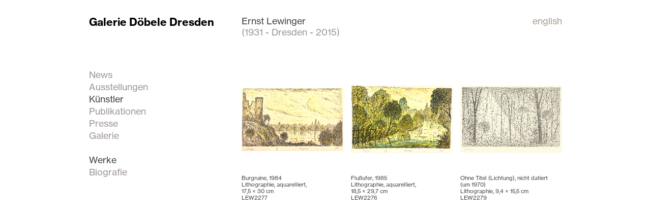

--- FILE ---
content_type: text/html; charset=UTF-8
request_url: https://www.galerie-doebele.de/de/artists/ernst_lewinger/works/type/all
body_size: 2148
content:
<!DOCTYPE html PUBLIC "-//W3C//DTD XHTML 1.0 Strict//EN" "http://www.w3.org/TR/xhtml1/DTD/xhtml1-strict.dtd">
<html xmlns="http://www.w3.org/1999/xhtml">
	<head>
		<meta http-equiv="Content-Type" content="text/html; charset=UTF-8" />
		<meta name="keywords" content="" />
		<title>Ernst Lewinger Werke - Galerie Döbele GmbH</title>
		<meta description="" />		<meta name="keywords" content="" />
		<meta name="description" content="" />
		<meta http-equiv="imagetoolbar" content="no" />
		<meta name="author" content="" />
		<meta name="date" content="2013-10-04" />
		<meta http-equiv="content-language" content="de" />
		<meta name="robots" content="index, follow" />
		<link rel="stylesheet" type="text/css" href="/assets/css/general.css" />
		<link type="text/css" rel="stylesheet" href="//fast.fonts.net/cssapi/acb3d1d4-411d-432b-9e76-85b62bc73e80.css"/>
		<script type="text/javascript" src="/assets/js/jquery-1.5.2.min.js"></script>
		<script type="text/javascript" src="/assets/js/jquery.validate.js"></script>
		<script type="text/javascript" src="/assets/js/jquery.carouFredSel-6.2.1-packed.js"></script> <!-- carouFredSel -->
		<script type="text/javascript" src="/assets/js/general.js"></script>
		<!--[if lte IE 7]>
			<style type="text/css">@import url(css/generalie.css);</style>
		<![endif]-->
		<script type="text/javascript" src="/assets/js/iepngfix_tilebg.js"></script>
		<!-- carouFredSel Anfang -->
		<script type="text/javascript">
			$(document).ready(function() {
				$("#show1").carouFredSel({
					responsive: true,
					width: "100%",
					items: 1,
					align: "center",
					onCreate: function(data) {
						$(this).trigger("currentPosition", function(pos) {
							var txt = "<p>" + (pos + 1) + "/" + $("> *", this).length + "</p>";
							$("#foo2_log").html(txt);
						});
					},
					scroll: {
						fx: "crossfade",
						easing: "linear",
						duration: 500,
						onAfter: function(data) {
							$(this).trigger("currentPosition", function(pos) {
								var txt = "<p>" + (pos + 1) + "/" + $("> *", this).length + "</p>";
								$("#foo2_log").html(txt);
							});
						}
					},
					pagination: "#pager1"
				});
			});
		</script>
		<!-- carouFredSel Ende-->

	<script type="text/javascript">

	  var _gaq = _gaq || [];
	  _gaq.push(['_setAccount', 'UA-18967734-1']);
	  _gaq.push(['_trackPageview']);

	  (function() {
		var ga = document.createElement('script'); ga.type = 'text/javascript'; ga.async = true;
		ga.src = ('https:' == document.location.protocol ? 'https://ssl' : 'http://www') + '.google-analytics.com/ga.js';
		var s = document.getElementsByTagName('script')[0]; s.parentNode.insertBefore(ga, s);
	  })();

	</script>

	</head>
	<body>
		<div id="seite">
			<div id="header">
				<div id="logo">
					<h1><a href="/de/home">Galerie Döbele Dresden</a></h1>
									</div>
				<div id="headcont"><h2>Ernst Lewinger</h2><h3>(1931 - Dresden - 2015)</h3></div>
				<div id="language">
					<a href="/en/artists/ernst_lewinger/works/type/all">english</a>
				</div>
				
				<div class="klar"></div>
			</div>
			<div id="contentwrapper">
				<div id="navigation">
					<ul>
												<li><a href="/de/news" >News</a></li>
												<li><a href="/de/exhibitions/past" >Ausstellungen</a></li>
												<li><a href="/de/artists"  class="aktiv" >Künstler</a></li>
												<li><a href="/de/publications" >Publikationen</a></li>
												<li><a href="/de/press" >Presse</a></li>
												<li><a href="/de/gallery/contact" >Galerie</a></li>
																		<li>&nbsp;</li>
												<li><a href="/de/artists/ernst_lewinger/works"  class="aktiv" >Werke</a></li>												<li><a href="/de/artists/ernst_lewinger/vita" >Biografie</a></li>																																				<li>&nbsp;</li>
												
											</ul>
				</div>

				<!-- tmpl:artist_artworks.tpl -->

  <div id="content" class="text thumb">
            			<div class="thumbwrapper">
				<div class="tumbpic"><a href="/de/artists/ernst_lewinger/works/burgruine/type/all"><img src="/images/wwwartworksThumb/LEW2277_web-(8e88dae6-29ca-11eb-a17c-4bafd7b2206b).jpg" alt=""
																	 width="200"
																	 height="125"
																	 style="padding-top:38px; "/></a>
				</div>
				<div class="thumbtxt"><a href="/de/artists/ernst_lewinger/works/burgruine/type/all">Burgruine, 1984<br/>
                        Lithographie, aquarelliert, <span class="nobr">17,5 &times; 30 cm</span><br/>
                        LEW2277</a>
				</div>
                			</div>
                    			<div class="thumbwrapper">
				<div class="tumbpic"><a href="/de/artists/ernst_lewinger/works/flussufer/type/all"><img src="/images/wwwartworksThumb/LEW2276_web-(b87641d6-29ca-11eb-828f-7b7a6b0458a5).jpg" alt=""
																	 width="200"
																	 height="134"
																	 style="padding-top:33px; "/></a>
				</div>
				<div class="thumbtxt"><a href="/de/artists/ernst_lewinger/works/flussufer/type/all">Flußufer, 1985<br/>
                        Lithographie, aquarelliert, <span class="nobr">18,5 &times; 29,7 cm</span><br/>
                        LEW2276</a>
				</div>
                			</div>
                    			<div class="thumbwrapper">
				<div class="tumbpic"><a href="/de/artists/ernst_lewinger/works/ot-waldlandschaft/type/all"><img src="/images/wwwartworksThumb/LEW2279_web-(8a63b4ae-bf07-11eb-a84e-1f50afc886a2).jpg" alt=""
																	 width="200"
																	 height="132"
																	 style="padding-top:34px; "/></a>
				</div>
				<div class="thumbtxt"><a href="/de/artists/ernst_lewinger/works/ot-waldlandschaft/type/all">Ohne Titel (Lichtung), nicht datiert (um 1970)<br/>
                        Lithographie, <span class="nobr">9,4 &times; 15,5 cm</span><br/>
                        LEW2279</a>
				</div>
                			</div>
                 <div class="klar"></div>




				<div class="klar"></div>
			</div>
			<div id="footer"></div>
		</div>
<!-- Piwik -->
<script type="text/javascript">
  var _paq = _paq || [];
  _paq.push(['trackPageView']);
  _paq.push(['enableLinkTracking']);
  (function() {
    var u=(("https:" == document.location.protocol) ? "https" : "http") + "://analytics.artfilo.com/piwik/";
    _paq.push(['setTrackerUrl', u+'piwik.php']);
    _paq.push(['setSiteId', 8]);
    var d=document, g=d.createElement('script'), s=d.getElementsByTagName('script')[0]; g.type='text/javascript';
    g.defer=true; g.async=true; g.src=u+'piwik.js'; s.parentNode.insertBefore(g,s);
  })();
</script>
<noscript><p><img src="http://analytics.artfilo.com/piwik/piwik.php?idsite=8" style="border:0;" alt="" /></p></noscript>
<!-- End Piwik Code -->

	</body>
</html>

--- FILE ---
content_type: text/css
request_url: https://www.galerie-doebele.de/assets/css/reset.css
body_size: 191
content:
* {	margin: 0px;	padding: 0px;}img {	display: block;	vertical-align:bottom;}a img {	border: none;}a:focus {	outline:none;}table {	border-collapse:collapse;	border-spacing:0;}ol, ul {	list-style:none;}h1, h2, h3, h4, h5, h6 {	font-size:100%;	font-weight:normal;}